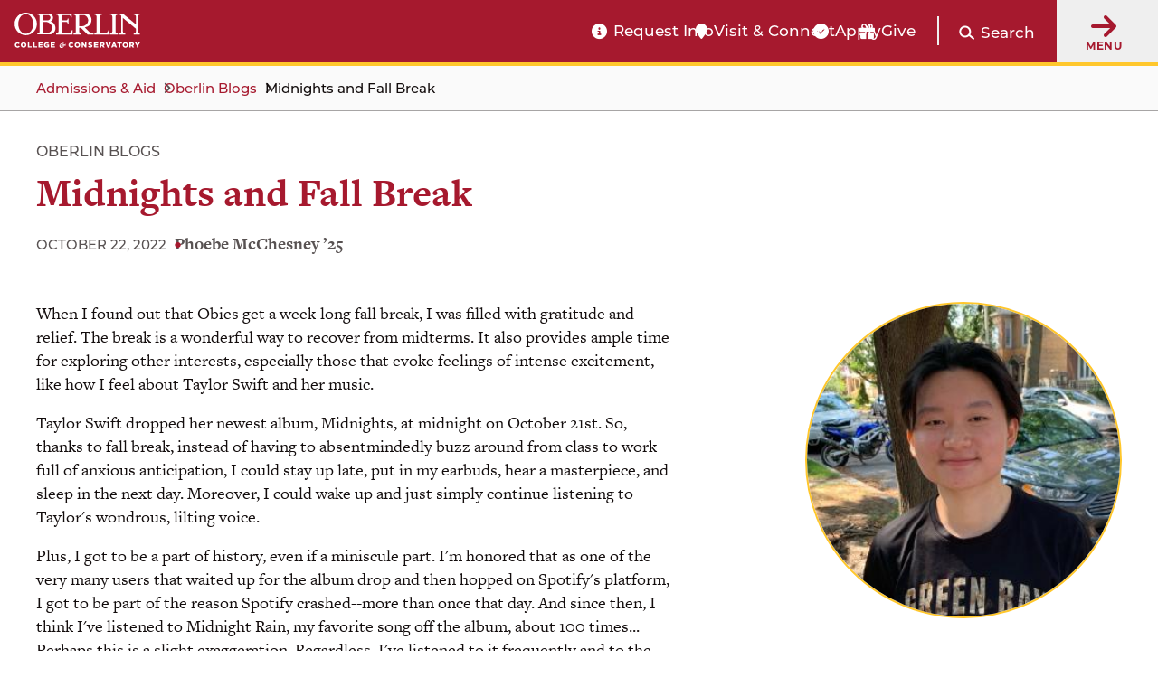

--- FILE ---
content_type: text/html; charset=UTF-8
request_url: https://www.oberlin.edu/blogs/midnights-and-fall-break
body_size: 17637
content:
<!DOCTYPE html>
<html lang="en" dir="ltr" prefix="og: https://ogp.me/ns#">
  <head>
    <!-- FAVICON -->
    <link rel="apple-touch-icon" sizes="180x180" href="/themes/custom/oberlin/apple-touch-icon.png">
    <link rel="icon" type="image/png" href="/themes/custom/oberlin/favicon-32x32.png" sizes="32x32">
    <link rel="icon" type="image/png" href="/themes/custom/oberlin/favicon-16x16.png" sizes="16x16">
    <link rel="manifest" href="/themes/custom/oberlin/manifest.json">
    <link rel="mask-icon" href="/themes/custom/oberlin/safari-pinned-tab.svg" color="#000000">
    <meta name="theme-color" content="#ffffff">

    <meta charset="utf-8" />
<meta name="description" content="How I feel about Taylor Swift and her music." />
<link rel="canonical" href="https://www.oberlin.edu/blogs/midnights-and-fall-break" />
<meta property="og:url" content="https://www.oberlin.edu/blogs/midnights-and-fall-break" />
<meta property="og:title" content="Midnights and Fall Break | Oberlin College and Conservatory" />
<meta property="og:description" content="How I feel about Taylor Swift and her music." />
<meta property="og:image" content="https://www.oberlin.edusites/default/files/content/global/oberlin-campus-with-logo_1200x630.jpg" />
<meta property="article:published_time" content="2022-10-23T01:25:39-04:00" />
<meta property="article:modified_time" content="2022-10-23T16:22:26-04:00" />
<meta name="twitter:card" content="summary_large_image" />
<meta name="twitter:title" content="Midnights and Fall Break | Oberlin College and Conservatory" />
<meta name="twitter:description" content="How I feel about Taylor Swift and her music." />
<meta name="twitter:creator" content="@oberlincollege" />
<meta name="twitter:creator:id" content="225052010" />
<meta name="twitter:image" content="https://www.oberlin.edusites/default/files/content/global/oberlin-campus-with-logo_1200x630.jpg" />
<meta name="Generator" content="Drupal 11 (https://www.drupal.org)" />
<meta name="MobileOptimized" content="width" />
<meta name="HandheldFriendly" content="true" />
<meta name="viewport" content="width=device-width, initial-scale=1.0" />
<link rel="alternate" hreflang="und" href="https://www.oberlin.edu/blogs/midnights-and-fall-break" />
<link rel="icon" href="/themes/custom/oberlin/favicon.ico" type="image/vnd.microsoft.icon" />

    <title>Midnights and Fall Break | Oberlin College and Conservatory</title>

    <link rel="stylesheet" href="https://use.typekit.net/pft3taa.css">
    <script src="https://kit.fontawesome.com/692278f1e7.js" crossorigin="anonymous"></script>
    <link rel="stylesheet" media="all" href="/sites/default/files/css/css_if6JF4mq96nkoy22Tq_VMwFypu1jH5TqjsGdCiy362I.css?delta=0&amp;language=en&amp;theme=oberlin&amp;include=eJxFjFkKxDAMxS7kxmfK8mgDXkKcTpnbtwyF-RHSj2oWWMuT6ytpHVBQ9QmursMNtiJ5wZRu26awk97iXbxkoXH48rj6AP81iT9Pim8sKJccoE_HFfxjUm-n4AZA0zFM" />
<link rel="stylesheet" media="all" href="/sites/default/files/css/css_sNFUlxDVgxszLTW9QNCAvQdLaQelbu-p7Gc_oKzEs-M.css?delta=1&amp;language=en&amp;theme=oberlin&amp;include=eJxFjFkKxDAMxS7kxmfK8mgDXkKcTpnbtwyF-RHSj2oWWMuT6ytpHVBQ9QmursMNtiJ5wZRu26awk97iXbxkoXH48rj6AP81iT9Pim8sKJccoE_HFfxjUm-n4AZA0zFM" />

    <script type="application/json" data-drupal-selector="drupal-settings-json">{"path":{"baseUrl":"\/","pathPrefix":"","currentPath":"node\/444436","currentPathIsAdmin":false,"isFront":false,"currentLanguage":"en"},"pluralDelimiter":"\u0003","suppressDeprecationErrors":true,"gtag":{"tagId":"","consentMode":false,"otherIds":[],"events":[],"additionalConfigInfo":[]},"ajaxPageState":{"libraries":"[base64]","theme":"oberlin","theme_token":null},"ajaxTrustedUrl":{"\/search\/google":true},"gtm":{"tagId":null,"settings":{"data_layer":"dataLayer","include_classes":false,"allowlist_classes":"","blocklist_classes":"","include_environment":false,"environment_id":"","environment_token":""},"tagIds":["GTM-P537WVQ"]},"admin_dialogs":{"paths":{"\/admin\/config\/system\/actions\/configure\/*":{"class":["use-ajax"],"data-dialog-type":"modal","data-dialog-options":"{\u0022width\u0022:\u0022550\u0022}"},"\/admin\/config\/search\/redirect\/add*":{"class":["use-ajax"],"data-dialog-type":"modal","data-dialog-options":"{\u0022width\u0022:\u0022650\u0022}"},"\/admin\/config\/user-interface\/admin-toolbar*":{"class":["use-ajax"],"data-dialog-type":"modal","data-dialog-options":"{\u0022width\u0022:\u0022550\u0022}"},"\/aggregator\/sources\/add*":{"class":["use-ajax"],"data-dialog-type":"modal","data-dialog-options":"{\u0022width\u0022:\u0022550\u0022}"},"\/aggregator\/sources\/*\/delete*":{"class":["use-ajax"],"data-dialog-type":"modal","data-dialog-options":"{\u0022width\u0022:\u0022550\u0022}"},"\/admin\/config\/services\/aggregator\/settings*":{"class":["use-ajax"],"data-dialog-type":"modal","data-dialog-options":"{\u0022width\u0022:\u0022550\u0022}"},"*\/admin\/config\/content\/paragraphs*":{"class":["use-ajax"],"data-dialog-type":"modal","data-dialog-options":"{\u0022width\u0022:\u0022550\u0022}"},"\/admin\/config\/services\/aggregator\/delete\/*":{"class":["use-ajax"],"data-dialog-type":"modal","data-dialog-options":"{\u0022width\u0022:\u0022550\u0022}"},"\/admin\/config\/system\/delete-orphans*":{"class":["use-ajax"],"data-dialog-type":"modal","data-dialog-options":"{\u0022width\u0022:\u0022550\u0022}"},"\/admin\/config\/development\/settings*":{"class":["use-ajax"],"data-dialog-type":"modal","data-dialog-options":"{\u0022width\u0022:\u0022550\u0022}"},"\/aggregator\/sources\/*\/configure*":{"class":["use-ajax"],"data-dialog-type":"modal","data-dialog-options":"{\u0022width\u0022:\u0022550\u0022}"},"\/comment\/*\/edit*":{"class":["use-ajax"],"data-dialog-type":"modal","data-dialog-options":"{\u0022width\u0022:\u0022550\u0022}"},"\/admin\/config\/search\/simplesitemap\/variants*":{"class":["use-ajax"],"data-dialog-type":"modal","data-dialog-options":"{\u0022width\u0022:\u0022550\u0022}"},"\/admin\/config\/search\/simplesitemap\/types\/*":{"class":["use-ajax"],"data-dialog-type":"modal","data-dialog-options":"{\u0022width\u0022:\u0022550\u0022}"},"\/admin\/config\/system\/file-resup-settings*":{"class":["use-ajax"],"data-dialog-type":"modal","data-dialog-options":"{\u0022width\u0022:\u0022550\u0022}"},"\/admin\/config\/media\/image_effects*":{"class":["use-ajax"],"data-dialog-type":"modal","data-dialog-options":"{\u0022width\u0022:\u0022550\u0022}"},"\/admin\/config\/media\/image-styles\/manage\/*\/effects\/*":{"class":["use-ajax"],"data-dialog-type":"modal","data-dialog-options":"{\u0022width\u0022:\u0022550\u0022}"},"\/admin\/config\/media\/media_file_delete\/settings*":{"class":["use-ajax"],"data-dialog-type":"modal","data-dialog-options":"{\u0022width\u0022:\u0022550\u0022}"},"\/admin\/config\/media\/media-library*":{"class":["use-ajax"],"data-dialog-type":"modal","data-dialog-options":"{\u0022width\u0022:\u0022550\u0022}"},"*\/admin\/config\/services\/rss-publishing*":{"class":["use-ajax"],"data-dialog-type":"modal","data-dialog-options":"{\u0022width\u0022:\u0022550\u0022}"},"*\/admin\/config\/development\/maintenance*":{"class":["use-ajax"],"data-dialog-type":"modal","data-dialog-options":"{\u0022width\u0022:\u0022550\u0022}"},"*\/admin\/modules\/install*":{"class":["use-ajax"],"data-dialog-type":"modal","data-dialog-options":"{\u0022width\u0022:\u0022550\u0022}"},"*\/admin\/theme\/install*":{"class":["use-ajax"],"data-dialog-type":"modal","data-dialog-options":"{\u0022width\u0022:\u0022550\u0022}"},"*\/admin\/config\/development\/logging*":{"class":["use-ajax"],"data-dialog-type":"modal","data-dialog-options":"{\u0022width\u0022:\u0022550\u0022}"},"*\/admin\/config\/regional\/settings*":{"class":["use-ajax"],"data-dialog-type":"modal","data-dialog-options":"{\u0022width\u0022:\u0022550\u0022}"},"*\/admin\/config\/media\/media-settings*":{"class":["use-ajax"],"data-dialog-type":"modal","data-dialog-options":"{\u0022width\u0022:\u0022550\u0022}"},"*\/admin\/config\/media\/image-toolkit*":{"class":["use-ajax"],"data-dialog-type":"modal","data-dialog-options":"{\u0022width\u0022:\u0022550\u0022}"},"\/admin\/config\/services\/rest\/resource\/*\/edit":{"class":["use-ajax"],"data-dialog-type":"modal","data-dialog-options":"{\u0022width\u0022:\u0022550\u0022}"},"\/admin\/config\/user-interface\/shortcut\/link\/*":{"class":["use-ajax"],"data-dialog-type":"modal","data-dialog-options":"{\u0022width\u0022:\u0022550\u0022}"}},"selectors":{"a.media-library-item__remove":{"class":["use-ajax"],"data-dialog-type":"modal","data-dialog-options":"{\u0022width\u0022:\u0022550\u0022}"},"#menu-overview li.edit a":{"class":["use-ajax"],"data-dialog-type":"modal","data-dialog-options":"{\u0022width\u0022:\u0022650\u0022}"},".node-revision-table .revert a":{"class":["use-ajax"],"data-dialog-type":"modal","data-dialog-options":"{\u0022width\u0022:\u0022550\u0022}"},".node-revision-table .delete a":{"class":["use-ajax"],"data-dialog-type":"modal","data-dialog-options":"{\u0022width\u0022:\u0022550\u0022}"}}},"photoswipe":{"options":{"showHideAnimationType":"zoom","showAnimationDuration":333,"hideAnimationDuration":333,"zoomAnimationDuration":333,"maxWidthToAnimate":4000,"easing":"cubic-bezier(.4,0,.22,1)","bgOpacity":0.8,"spacing":0.1,"initialZoomLevel":"fit","secondaryZoomLevel":"2","maxZoomLevel":"2.5","allowPanToNext":true,"loop":true,"wheelToZoom":false,"pinchToClose":true,"clickToCloseNonZoomable":true,"closeOnVerticalDrag":true,"trapFocus":true,"returnFocus":true,"escKey":true,"arrowKeys":true,"imageClickAction":"zoom-or-close","tapAction":"toggle-controls","doubleTapAction":"zoom","bgClickAction":"close","closeTitle":"Close","zoomTitle":"Zoom","arrowPrevTitle":"Previous","arrowNextTitle":"Next","indexIndicatorSep":" \/ ","errorMsg":"The image could not be loaded.","preload":[1,2],"preloaderDelay":2000,"mainClass":""}},"mercuryEditor":{"rolloverPaddingBlock":"10"},"user":{"uid":0,"permissionsHash":"ae2575cddbe63f6292b5edd4f6a057c882081cf5df16fc69ad671bdfcc8bc25c"}}</script>
<script src="/sites/default/files/js/js_2w2AZdh6nZG7yPHlkOdYC6DKmwzYbumtYQx55LOmFJA.js?scope=header&amp;delta=0&amp;language=en&amp;theme=oberlin&amp;include=eJxdjmsOwzAIgy-Ux5Ei2lopVRKyQPe4_aZpWrf-sfAHMqalcksLU5GskX5dUBTMJsPNMhBnqV0ammmQCaNw876i7S6L5IJklGN-ydkH2uj-D6v7JMTtsmM8UpWFin5pL17nwd0ONKCv78pXeKOp4NjYiorzfXpXpskb1Lhlv6J0DNdXMdEbd8RjDNzYnmZzZzA"></script>
<script src="/modules/contrib/google_tag/js/gtag.js?t8rdi3"></script>
<script src="/modules/contrib/google_tag/js/gtm.js?t8rdi3"></script>


        <script src="https://p492.oberlin.edu/script.js"></script>
  </head>
  <body class="path-node page-node-type-blog-article">
    <a id="top"></a>

    <nav class="skip-link" aria-label="Skip to main content and navigation">
      <a id="skip-to-main" href="#main-content" class="element-invisible element-focusable">Skip to main content</a>
      <a id="skip-to-nav" href="#globalMenuButton" class="element-invisible element-focusable">Skip to main navigation</a>
    </nav>

    <noscript><iframe src="https://www.googletagmanager.com/ns.html?id=GTM-P537WVQ"
                  height="0" width="0" style="display:none;visibility:hidden"></iframe></noscript>

      <div class="dialog-off-canvas-main-canvas" data-off-canvas-main-canvas>
    <div class='layout-container'>
      <div class='l-constrained'>
      



    </div>
    
  
        <header id="site-header" aria-label="Main menu and search" class="fixed active">
    
    <div class="site-header">
        <div class="site-header__logo">
            <a class="site-header__logo__link" href="/" aria-label="Oberlin College &amp; Conservatory: Home">
                <img id="headerLogo" src="/themes/custom/oberlin/images/oberlin-logo.svg" width="139" height="39" alt="Oberlin College &amp; Conservatory">
            </a>
            
            <a class="site-header__cn__link" href="https://www.oberlin.edu/carbon-neutral-2025" aria-label="Carbon Neutral 2025">
            <svg class="svg-logo" xmlns="http://www.w3.org/2000/svg" id="Layer_1" version="1.1" viewBox="0 0 1800 436.2">
                <defs>
                    <style>
                    .st0{fill:#fff}
                    </style>
                </defs>
                <circle cx="218.1" cy="218.1" r="32.5" class="st0 circle"/>
                <path d="m241.2 27.6-17.8 126.5-5.3 14-5.2-14L195 27.6 218.1 0l23.1 27.6zM312.3 50.9 247.4 161l-10.1 10.9.4-14.9 32-123.7 31.9-16.7 10.7 34.3zM369.1 99.7l-102 76.9-13.6 6.1 6.1-13.6 76.9-102 35.8-3.2-3.2 35.8zM403 166.5l-123.8 32-14.8.4 10.8-10.1 110.1-64.9 34.3 10.7-16.6 31.9zM408.6 241.2l-126.5-17.8-13.9-5.3 13.9-5.2L408.6 195l27.6 23.1-27.6 23.1zM385.3 312.3l-110.1-64.9-10.8-10.1 14.8.4 123.8 32 16.6 31.9-34.3 10.7zM336.5 369.1l-76.9-102-6.1-13.6 13.6 6.1 102 76.9 3.3 35.8-35.9-3.2zM269.7 402.9l-32-123.7-.4-14.8 10.1 10.8 64.9 110.1-10.7 34.3-31.9-16.7zM195.1 408.6l17.8-126.5 5.2-13.9 5.3 13.9 17.8 126.5-23.1 27.6-23-27.6zM123.9 385.3l64.9-110.1 10.2-10.8-.5 14.8-32 123.8-31.8 16.6-10.8-34.3zM67.1 336.5l102.1-76.9 13.5-6.1-6.1 13.6-76.9 102-35.8 3.3 3.2-35.9zM33.3 269.7 157 237.8l14.9-.5-10.9 10.2-110.1 64.9-34.3-10.8 16.7-31.9zM27.6 195.1l126.5 17.8 14 5.2-14 5.3-126.5 17.8L0 218.1l27.6-23zM50.9 123.9 161 188.8l10.9 10.2-14.9-.5-123.7-31.9-16.7-31.9 34.3-10.8zM99.7 67.1l76.9 102.1 6.1 13.5-13.6-6.1-102-76.9-3.3-35.8 35.9 3.2zM166.5 33.3l32 123.7.4 14.9-10.1-10.9-64.9-110 10.7-34.4 31.9 16.7zM505.4 128.9v-.3c0-33.8 25.5-61.6 62.1-61.6s35.9 7.5 47 18.4l-16.7 19.2c-9.2-8.3-18.5-13.4-30.5-13.4-20.1 0-34.5 16.7-34.5 37.1v.3c0 20.4 14.1 37.4 34.5 37.4s22-5.4 31.3-13.9l16.7 16.8c-12.2 13.1-25.9 21.3-48.8 21.3-35 0-61.1-27.1-61.1-61.2ZM628 161.9v-.3c0-19.9 15.1-29.1 36.8-29.1s15.8 1.5 22.3 3.7v-1.5c0-10.7-6.6-16.7-19.6-16.7s-16.8 1.9-25.2 4.9l-6.5-19.7c10-4.4 19.9-7.3 35.4-7.3s24.3 3.7 30.8 10.2c6.8 6.8 9.9 16.8 9.9 29.1v52.9h-25v-9.9c-6.3 7-15 11.6-27.6 11.6s-31.3-9.9-31.3-27.9Zm59.4-6v-4.6c-4.4-2-10.2-3.4-16.5-3.4-11.1 0-17.9 4.4-17.9 12.6v.3c0 7 5.8 11.1 14.1 11.1 12.1 0 20.2-6.6 20.2-16ZM734.2 96.9h25.9v18.4c5.3-12.6 13.8-20.8 29.1-20.1v27h-1.4c-17.2 0-27.7 10.4-27.7 32.2v33.7h-25.9V96.9ZM831.2 176.1V188h-25.9V63.9h25.9V110c6.3-8.5 15-14.8 28.4-14.8 21.3 0 41.5 16.7 41.5 47.1v.3c0 30.4-19.9 47.1-41.5 47.1s-22.3-6.3-28.4-13.6Zm44-33.5v-.3c0-15.1-10.2-25.2-22.3-25.2s-22.1 10-22.1 25.2v.3c0 15.1 10 25.2 22.1 25.2s22.3-9.9 22.3-25.2ZM915.7 143v-.3c0-26.2 21.1-47.5 49.5-47.5s49.2 20.9 49.2 47.1v.3c0 26.2-21.1 47.5-49.5 47.5s-49.2-20.9-49.2-47.1Zm73.2 0v-.3c0-13.4-9.7-25.2-24-25.2s-23.7 11.4-23.7 24.8v.3c0 13.4 9.7 25.2 24 25.2s23.7-11.4 23.7-24.8ZM1033.1 96.9h25.9v12.9c5.9-7.7 13.6-14.6 26.7-14.6 19.6 0 31 12.9 31 33.8v59h-25.9v-50.9c0-12.2-5.8-18.5-15.7-18.5s-16.2 6.3-16.2 18.5V188H1033V96.8ZM1192.8 69h24.2l55.8 73.3V69h25.9v119.1h-22.3l-57.7-75.7v75.7h-25.9V69ZM1320.1 143v-.3c0-26 18.5-47.5 45.1-47.5s44.4 23.7 44.4 49.5-.2 4.4-.3 6.8h-63.4c2.6 11.7 10.7 17.9 22.3 17.9s15-2.7 22.1-9.4l14.8 13.1c-8.5 10.6-20.8 17-37.3 17-27.4 0-47.6-19.2-47.6-47.1Zm64.3-7.7c-1.5-11.6-8.3-19.4-19.2-19.4s-17.7 7.7-19.7 19.4h39ZM1428.1 155.9v-59h25.9v50.9c0 12.2 5.8 18.5 15.7 18.5s16.2-6.3 16.2-18.5V96.9h25.9v91.2h-25.9v-12.9c-5.9 7.7-13.6 14.6-26.7 14.6-19.6 0-31-12.9-31-33.9ZM1539 162.2V119h-10.9V96.9h10.9V73.6h25.9v23.3h21.4V119h-21.4v39c0 5.9 2.6 8.9 8.3 8.9s9-1.2 12.8-3.2v20.8c-5.4 3.2-11.7 5.3-20.4 5.3-15.8 0-26.5-6.3-26.5-27.4ZM1605.4 96.9h25.9v18.4c5.3-12.6 13.8-20.8 29.1-20.1v27h-1.4c-17.2 0-27.7 10.4-27.7 32.2v33.7h-25.9V96.9ZM1666.8 161.9v-.3c0-19.9 15.1-29.1 36.8-29.1s15.8 1.5 22.3 3.7v-1.5c0-10.7-6.6-16.7-19.6-16.7s-16.8 1.9-25.2 4.9l-6.5-19.7c10-4.4 19.9-7.3 35.4-7.3s24.3 3.7 30.8 10.2c6.8 6.8 9.9 16.8 9.9 29.1v52.9h-25v-9.9c-6.3 7-15 11.6-27.6 11.6s-31.3-9.9-31.3-27.9Zm59.4-6v-4.6c-4.4-2-10.2-3.4-16.5-3.4-11.1 0-17.9 4.4-17.9 12.6v.3c0 7 5.8 11.1 14.1 11.1 12.1 0 20.2-6.6 20.2-16ZM1774.1 63.9h25.9v124.2h-25.9V63.9ZM490.7 359.6c20.5-14.5 36.2-28.3 46.2-38.4 12.1-12.3 16.8-20.5 16.8-29.7s-5.6-15.4-15-15.4-13.8 2.7-24.5 10.7l-4.5-3.8c9.4-17 23.7-27.5 41.3-27.5s31.2 12.3 31.2 28.6c0 23.2-21 36.6-58.9 62.7l.4 2 34.2-.9 14.9-15.8 4.3.9-11.6 36.2h-73.6l-1.3-9.6ZM592 328.5c0-33.5 19.8-73 56.7-73s39.3 14 39.3 43.9-19.8 73-56.7 73-39.3-14-39.3-43.9Zm68.3-41.1c0-15.9-4.7-22.3-12.1-22.3-19.4 0-28.4 57.4-28.4 75.4s4.7 22.3 12.1 22.3c19.4 0 28.4-57.4 28.4-75.4ZM682.8 359.6c20.5-14.5 36.2-28.3 46.2-38.4 12.1-12.3 16.8-20.5 16.8-29.7s-5.6-15.4-15-15.4-13.8 2.7-24.5 10.7l-4.5-3.8c9.4-17 23.7-27.5 41.3-27.5s31.2 12.3 31.2 28.6c0 23.2-21 36.6-58.9 62.7l.4 2 34.2-.9 14.9-15.8 4.3.9-11.6 36.2H684l-1.3-9.6ZM779 350c0-8 5.1-14.9 13.2-14.9 13.6 0 16.1 14 11 23.2 3.1 2 6.7 3.1 12 3.1 11 0 19.2-7.6 19.2-18.3s-15.2-22.3-44-27.7l17.6-57.1h46.4l9.1-9.8 5.8 1.6-8.2 31.7H812l-4.3 13.6c34.2 6.2 50.7 16.9 50.7 38.2S841 372 813.5 372s-34.4-9.4-34.4-22.1Z" class="st0"/>
                </svg>
            </a>
        </div>

        <div class="site-header__functionality">
            <div id="headerBarCtaMenu" class="cta-menu">
            
  



                            
    <ul  id="block-oberlin-ctamenu-header" data-component-id="oberlin:menu" class="c-menu__list cta-menu-icons" data-depth="0">
              
                        
        
                        <li >
                      <a href="https://connect.oberlin.edu/register/prospect"  class="menu__link info-circle"  >
              Request Info
            </a>
          
                            </li>
              
                        
        
                        <li >
                      <a href="https://www.oberlin.edu/admissions-and-aid/visit-and-connect"  class="menu__link map-marker"  >
              Visit &amp; Connect
            </a>
          
                            </li>
              
                        
        
                        <li >
                      <a href="/"  class="menu__link apply-widget-link check-circle"  >
              Apply
            </a>
          
                            </li>
              
                        
        
                        <li >
                      <a href="https://advance.oberlin.edu/donate"  class="menu__link gift"  >
              Give
            </a>
          
                            </li>
          </ul>
  




            </div>

          <div class="header-main__search">
                        <a href="#" class="search-trigger js-modal" id="header-main-search-trigger" role="button"
               data-modal-content-id="modal-main-search"
               data-modal-prefix-class="narrow"
               data-modal-focus-id="js-modal-content input[type='text']">

              <span class="fa fa-search" aria-hidden="true"></span>
              <span class="search-trigger__label">Search</span>
            </a>

                        <div id="modal-main-search" style="display: none;">
              <div class="basic-box header-main__search__overlay">
                <h2 class="small-headline">Search Oberlin:</h2>
                <div class="search-block-form" data-drupal-selector="search-block-form" role="search">
  
    
      <form action="/search/google" method="get" id="search-block-form" accept-charset="UTF-8">
  


<div  class="js-form-item form-item js-form-type-search form-type__search js-form-item-keys form-item__keys form-no-label">
      <label for="edit-keys--3" class="form-item__label visually-hidden">Search</label>
  
  
  
  <input title="Enter the terms you wish to search for." data-drupal-selector="edit-keys" type="search" id="edit-keys--3" name="keys" value="" size="15" maxlength="128" class="form-search form-element form-element--type-search form-element--api-search" />


  
  
  
  </div>
<div data-drupal-selector="edit-actions" class="form-actions js-form-wrapper form-wrapper" id="edit-actions"><input data-drupal-selector="edit-submit" type="submit" id="edit-submit--3" value="Search" class="button js-form-submit form-submit" />
</div>

</form>

  </div>

              </div>
            </div>
          </div>

          <button id="globalMenuButton" class="global-menu-button" aria-haspopup="true">
                <span class="fas fa-arrow-right"></span>
                <div class="global-menu-button__text">
                    Menu
                </div>
            </button>
            <div id="globalMenuPanel" class="global-menu-panel">
                <div class="block-menu-block main-menu">
                    <h2 class="h4">Main Menu</h2>
                    

<nav id="main-navigation"  id="block-oberlin-main-menu" class="c-menu" role='navigation'  aria-label="Main navigation" >

  <div class="visually-hidden">
    Press Enter to activate a submenu, down arrow to access the items and Escape to close the submenu.
  </div>

    



                            
    <ul  id="block-oberlin-main-menu" class="c-menu c-menu__list menu" data-component-id="oberlin:menu" data-depth="0">
              
                        
                          
                        <li  class="expanded">
                      <a href="/arts-and-sciences"  class="menu__link"  >
              College of Arts &amp; Sciences
            </a>
          
                                                
    <ul  id="block-oberlin-main-menu" class="c-menu c-menu__list menu" data-component-id="oberlin:menu" data-depth="1">
              
                        
        
                        <li >
                      <a href="/arts-and-sciences/college-at-a-glance"  class="menu__link"  >
              College at a Glance
            </a>
          
                            </li>
              
                        
        
                        <li >
                      <a href="/arts-and-sciences/areas-of-study"  class="menu__link"  >
              Areas of Study: College
            </a>
          
                            </li>
              
                        
        
                        <li >
                      <a href="/arts-and-sciences/faculty-and-staff"  class="menu__link"  >
              College Faculty and Staff
            </a>
          
                            </li>
              
                        
        
                        <li >
                      <a href="/arts-and-sciences/sciences-at-oberlin"  class="menu__link"  >
              Sciences at Oberlin
            </a>
          
                            </li>
              
                        
        
                        <li >
                      <a href="/arts-and-sciences/languages-at-oberlin"  class="menu__link"  >
              Languages at Oberlin
            </a>
          
                            </li>
              
                        
        
                        <li >
                      <a href="/arts-and-sciences/practicing-arts"  class="menu__link"  >
              Practicing Arts at Oberlin
            </a>
          
                            </li>
              
                        
        
                        <li >
                      <a href="/arts-and-sciences/music-opportunities"  class="menu__link"  >
              Music Opportunities for A&amp;S Students
            </a>
          
                            </li>
              
                        
        
                        <li >
                      <a href="/arts-and-sciences/resources-and-support"  class="menu__link"  >
              Resources and Support for College Students
            </a>
          
                            </li>
              
                        
        
                        <li >
                      <a href="/arts-and-sciences/ba-bfa"  class="menu__link"  >
              BA+BFA in Integrated Arts
            </a>
          
                            </li>
              
                        
        
                        <li >
                      <a href="/arts-and-sciences/bachelor-of-science"  class="menu__link"  >
              Bachelor of Science (BS) at Oberlin
            </a>
          
                            </li>
              
                        
        
                        <li >
                      <a href="/center-engaged-liberal-arts"  class="menu__link"  >
              Center for Engaged Liberal Arts
            </a>
          
                            </li>
              
                        
        
                        <li >
                      <a href="/arts-and-sciences/life-after-oberlin-college"  class="menu__link"  >
              Life After Oberlin College
            </a>
          
                            </li>
          </ul>
  
                  </li>
              
                        
                          
                        <li  class="expanded">
                      <a href="/conservatory"  class="menu__link"  >
              Conservatory of Music
            </a>
          
                                                
    <ul  id="block-oberlin-main-menu" class="c-menu c-menu__list menu" data-component-id="oberlin:menu" data-depth="1">
              
                        
        
                        <li >
                      <a href="/conservatory/conservatory-at-a-glance"  class="menu__link"  >
              Conservatory at a Glance
            </a>
          
                            </li>
              
                        
        
                        <li >
                      <a href="/conservatory/areas-of-study"  class="menu__link"  >
              Conservatory Areas of Study
            </a>
          
                            </li>
              
                        
        
                        <li >
                      <a href="/conservatory/faculty-and-staff"  class="menu__link"  >
              Conservatory Faculty and Staff
            </a>
          
                            </li>
              
                        
        
                        <li >
                      <a href="/conservatory/divisions"  class="menu__link"  >
              Divisions
            </a>
          
                            </li>
              
                        
        
                        <li >
                      <a href="/conservatory/conservatory-complex"  class="menu__link"  >
              Conservatory Complex
            </a>
          
                            </li>
              
                        
        
                        <li >
                      <a href="/conservatory/on-stage"  class="menu__link"  >
              On Stage
            </a>
          
                            </li>
              
                        
        
                        <li >
                      <a href="/conservatory/resources-and-support"  class="menu__link"  >
              Conservatory Resources and Support
            </a>
          
                            </li>
              
                        
        
                        <li >
                      <a href="/conservatory/life-after-oberlin-conservatory"  class="menu__link"  >
              Life After Oberlin Conservatory
            </a>
          
                            </li>
          </ul>
  
                  </li>
              
                                          
                          
                        <li  class="expanded">
                      <a href="/admissions-and-aid"  class="menu__link active-trail"  >
              Admissions &amp; Aid
            </a>
          
                                                
    <ul  id="block-oberlin-main-menu" class="c-menu c-menu__list menu" data-component-id="oberlin:menu" data-depth="1">
              
                        
        
                        <li >
                      <a href="/admissions-and-aid/arts-and-sciences"  class="menu__link"  >
              Arts and Sciences Admissions
            </a>
          
                            </li>
              
                        
        
                        <li >
                      <a href="/admissions-and-aid/conservatory"  class="menu__link"  >
              Conservatory of Music Admissions
            </a>
          
                            </li>
              
                        
        
                        <li >
                      <a href="/double-degree-program-oberlin"  class="menu__link"  >
              Double Degree Program
            </a>
          
                            </li>
              
                        
        
                        <li >
                      <a href="/admissions-and-aid/financial-aid"  class="menu__link"  >
              Financial Aid Overview
            </a>
          
                            </li>
              
                        
        
                        <li >
                      <a href="/admissions-and-aid/tuition-and-fees"  class="menu__link"  >
              Tuition &amp; Fees
            </a>
          
                            </li>
              
                        
        
                        <li >
                      <a href="/admissions-and-aid/visit-and-connect"  class="menu__link"  >
              Visit &amp; Connect
            </a>
          
                            </li>
              
                        
        
                        <li >
                      <a href="/admissions-and-aid/class-profile"  class="menu__link"  >
              Class Profile
            </a>
          
                            </li>
              
                        
        
                        <li >
                      <a href="https://connect.oberlin.edu/register/prospect"  class="menu__link"  >
              Request Information
            </a>
          
                            </li>
              
                        
        
                        <li >
                      <a href="/admissions-and-aid/international-students"  class="menu__link"  >
              For International Students
            </a>
          
                            </li>
              
                        
        
                        <li >
                      <a href="/admissions-and-aid/for-accepted-students"  class="menu__link"  >
              Accepted Students
            </a>
          
                            </li>
              
                                          
        
                        <li >
                      <a href="/blogs"  class="menu__link active-trail"  >
              Oberlin Blogs
            </a>
          
                            </li>
          </ul>
  
                  </li>
              
                        
                          
                        <li  class="expanded">
                      <a href="/life-at-oberlin"  class="menu__link"  >
              Life at Oberlin
            </a>
          
                                                
    <ul  id="block-oberlin-main-menu" class="c-menu c-menu__list menu" data-component-id="oberlin:menu" data-depth="1">
              
                        
        
                        <li >
                      <a href="/life-at-oberlin/living-on-campus"  class="menu__link"  >
              Living on Campus
            </a>
          
                            </li>
              
                        
        
                        <li >
                      <a href="/life-at-oberlin/division-student-affairs"  class="menu__link"  >
              Division of Student Affairs
            </a>
          
                            </li>
              
                        
        
                        <li >
                      <a href="/life-at-oberlin/museum-and-the-arts"  class="menu__link"  >
              Museum and the Arts
            </a>
          
                            </li>
              
                        
        
                        <li >
                      <a href="/life-at-oberlin/athletics"  class="menu__link"  >
              Athletics
            </a>
          
                            </li>
              
                        
        
                        <li >
                      <a href="/life-at-oberlin/clubs-organizations"  class="menu__link"  >
              Clubs &amp; Organizations
            </a>
          
                            </li>
              
                        
        
                        <li >
                      <a href="/life-at-oberlin/our-traditions"  class="menu__link"  >
              Our Traditions
            </a>
          
                            </li>
              
                        
        
                        <li >
                      <a href="/life-at-oberlin/jewish-life"  class="menu__link"  >
              Jewish Life at Oberlin
            </a>
          
                            </li>
              
                        
        
                        <li >
                      <a href="/life-at-oberlin/in-and-around-oberlin"  class="menu__link"  >
              In and Around Oberlin
            </a>
          
                            </li>
          </ul>
  
                  </li>
              
                        
                          
                        <li  class="expanded">
                      <a href="/about-oberlin"  class="menu__link"  >
              About Oberlin
            </a>
          
                                                
    <ul  id="block-oberlin-main-menu" class="c-menu c-menu__list menu" data-component-id="oberlin:menu" data-depth="1">
              
                        
        
                        <li >
                      <a href="/about-oberlin/oberlin-history"  class="menu__link"  >
              Oberlin History
            </a>
          
                            </li>
              
                        
        
                        <li >
                      <a href="/about-oberlin/mission-and-values"  class="menu__link"  >
              Mission and Values
            </a>
          
                            </li>
              
                        
        
                        <li >
                      <a href="/about-oberlin/leadership-and-administration"  class="menu__link"  >
              Leadership &amp; Administration
            </a>
          
                            </li>
              
                        
        
                        <li >
                      <a href="/about-oberlin/how-oberlin-measures-excellence"  class="menu__link"  >
              How Oberlin Measures Excellence
            </a>
          
                            </li>
              
                        
        
                        <li >
                      <a href="/about-oberlin/libraries-and-collections"  class="menu__link"  >
              Libraries &amp; Collections
            </a>
          
                            </li>
              
                        
        
                        <li >
                      <a href="/about-oberlin/carbon-neutral-2025"  class="menu__link"  >
              Carbon Neutral 2025
            </a>
          
                            </li>
              
                        
        
                        <li >
                      <a href="/about-oberlin/visiting-oberlin"  class="menu__link"  >
              Visiting Oberlin
            </a>
          
                            </li>
          </ul>
  
                  </li>
              
                        
                          
                        <li  class="expanded">
                      <a href="/news-and-events"  class="menu__link"  >
              News &amp; Events
            </a>
          
                                                
    <ul  id="block-oberlin-main-menu" class="c-menu c-menu__list menu" data-component-id="oberlin:menu" data-depth="1">
              
                        
        
                        <li >
                      <a href="/news"  class="menu__link"  >
              News
            </a>
          
                            </li>
              
                        
        
                        <li >
                      <a href="/events"  class="menu__link"  >
              Events
            </a>
          
                            </li>
              
                        
        
                        <li >
                      <a href="/news-and-events/special-events"  class="menu__link"  >
              Special Events
            </a>
          
                            </li>
              
                        
        
                        <li >
                      <a href="/news-and-events/faculty-and-staff-notes"  class="menu__link"  >
              Faculty and Staff Notes
            </a>
          
                            </li>
              
                        
        
                        <li >
                      <a href="/oberlin-research-review"  class="menu__link"  >
              Oberlin Research Review
            </a>
          
                            </li>
              
                        
        
                        <li >
                      <a href="/news-and-events/running-to-the-noise-podcast"  class="menu__link"  >
              Running to the Noise Podcast
            </a>
          
                            </li>
          </ul>
  
                  </li>
              
                        
                          
                        <li  class="expanded">
                      <a href="/campus-resources"  class="menu__link"  >
              Campus Resources
            </a>
          
                                                
    <ul  id="block-oberlin-main-menu" class="c-menu c-menu__list menu" data-component-id="oberlin:menu" data-depth="1">
              
                        
        
                        <li >
                      <a href="/offices"  class="menu__link"  >
              Offices
            </a>
          
                            </li>
              
                        
        
                        <li >
                      <a href="/facilities"  class="menu__link"  >
              Locations &amp; Facilities
            </a>
          
                            </li>
              
                        
        
                        <li >
                      <a href="/campus-resources/bulletins"  class="menu__link"  >
              Campus Bulletins
            </a>
          
                            </li>
              
                        
        
                        <li >
                      <a href="/campus-resources/support"  class="menu__link"  >
              Campus Support Resources
            </a>
          
                            </li>
              
                        
        
                        <li >
                      <a href="/campus-resources/transportation-students"  class="menu__link"  >
              Transportation for Students
            </a>
          
                            </li>
              
                        
        
                        <li >
                      <a href="/bookstore"  class="menu__link"  >
              Bookstore
            </a>
          
                            </li>
              
                        
        
                        <li >
                      <a href="/campus-resources/contact-us"  class="menu__link"  >
              Contact Oberlin
            </a>
          
                            </li>
          </ul>
  
                  </li>
          </ul>
  



</nav>

                </div>

                <div class="block-menu-block audience-menu">
                    <h2 class="h4">Resources For:</h2>
                    
  


                            
    <ul  id="block-oberlin-audiencemenu-header" data-component-id="oberlin:menu" class="c-menu__list menu" data-depth="0">
              
                        
        
                        <li >
                      <a href="/current-students"  class="menu__link"  >
              Current Students
            </a>
          
                            </li>
              
                        
        
                        <li >
                      <a href="/alumni"  class="menu__link"  >
              Alumni
            </a>
          
                            </li>
              
                        
        
                        <li >
                      <a href="/faculty-and-staff"  class="menu__link"  >
              Faculty &amp; Staff
            </a>
          
                            </li>
              
                        
        
                        <li >
                      <a href="/parents"  class="menu__link"  >
              Parents
            </a>
          
                            </li>
              
                        
        
                        <li >
                      <a href="/community-resources"  class="menu__link"  >
              Local Community
            </a>
          
                            </li>
              
                        
        
                        <li >
                      <a href="https://jobs.oberlin.edu"  class="menu__link"  >
              Job Seekers
            </a>
          
                            </li>
          </ul>
  




                </div>
            </div>
        </div>
    </div>
    <template id="globalUnderlayTemplate">
        <div data-name="" id="globalUnderlay"></div>
    </template>
    <template id="headerBumperTemplate">
        <div style="height: var(--headerBumperHeight);" aria-hidden="true" id="headerBumper" class="hide-for-print"></div>
    </template>



          


	<div  class="region region__name--breadcrumb">
					<div id="block-oberlin-breadcrumbs">
  
    
      <nav role='navigation' aria-label='Breadcrumb'  data-component-id="oberlin:breadcrumbs" class="c-breadcrumb breadcrumbs">
      <ol class='breadcrumb-bar'>
                                    <li class='c-breadcrumb__item'><a href="/admissions-and-aid">Admissions &amp; Aid</a></li>
                                                      <li class='c-breadcrumb__item'><a href="/blogs">Oberlin Blogs</a></li>
                                                      <li class='c-breadcrumb__item'>
              <span>Midnights and Fall Break</span>
            </li>
                            </ol>
  </nav>


  </div>

			</div>

          </header>
  
  
  <a id='main-content' tabindex='-1'></a>

      


	<div  class="region region__name--highlighted">
					<div data-drupal-messages-fallback class="hidden"></div>

			</div>

  
      



  
      <main>

              <div class='l-constrained'>
          
        </div>
            
              <div class='vertical-spacing--basic page-content-wrapper--basic'>
          <div id="block-system-main" class="block block-system">
            <div class="content">
                          


	<div  class="region region__name--content">
					<div id="block-oberlin-content">
  
    
      
<article id="node-444436"   class="vertical-spacing--more" aria-labelledby="page-title">
  <div class="vertical-spacing--basic">
    <div class="body-left-layout">
      <div class="body-left-layout__content">
        <header class="story-header">
          <div class="header-tag">Oberlin Blogs</div>
          <h1 id="page-title"><span>Midnights and Fall Break</span>
</h1>
          <div class="story-details story-details--aligned">
            <p class="item-date"><time datetime="2022-10-22T12:00:00Z">October 22, 2022</time>
</p>
                                    
                                                  <p class="attribution">Phoebe McChesney ’25</p>
          </div>
        </header>
      </div>
    </div>

    <div class="body-with-sidebar-layout">
      <div class="body-with-sidebar-layout__content vertical-spacing--basic">
                
                                  <div class="vertical-spacing--less">
            <div class="basic-copy">
              <p>When I found out that Obies get a week-long fall break, I was filled with gratitude and relief. The break is a wonderful way to recover from midterms. It also provides ample time for exploring other interests, especially those that evoke feelings of intense excitement, like how I feel about Taylor Swift and her music.</p>

<p>Taylor Swift dropped her newest album, Midnights, at midnight on October 21st. So, thanks to fall break, instead of having to absentmindedly buzz around from class to work full of anxious anticipation, I could stay up late, put in my earbuds, hear a masterpiece, and sleep in the next day. Moreover, I could wake up and just simply continue listening to Taylor's wondrous, lilting voice.</p>

<p>Plus, I got to be a part of history, even if a miniscule part. I'm honored that as one of the very many users that waited up for the album drop and then hopped on Spotify's platform, I got to be part of the reason Spotify crashed--more than once that day. And since then, I think I've listened to Midnight Rain, my favorite song off the album, about 100 times... Perhaps this is a slight exaggeration. Regardless, I've listened to it frequently and to the best of my ability.</p>

<p>In the interest of hyping up Midnights as much as possible, I'd like to demonstrate that it's gotten some rave reviews from other young people too!</p>

<p>My sister, Maren, thinks Midnights is "Taylor's most mature album yet. With trendy techno beats and lyrics that pluck at your heartstrings, Taylor reflects on herself, her relationships, and her future. I am once again astounded by Taylor's versatility and depth!"</p>

<p>Similarly, my friend Jackie describes it as "beyond this realm of life."</p>

<p>I also spent time watching people react to the album for the first time. I witnessed confusion, joy, laughter, sing-alongs, smiles, furrowed brows, cocked heads, and moments of exuberant epiphany. I listened to armchair experts attempt to explain lyrics with ambiguous meanings and zealous fans reaching for easter egg clues potentially hidden in Taylor's flowery language. Midnights is not a simple listen and that's what makes it so fascinating.&nbsp;</p>

<p>There is so much going on in every moment of every song. Even the silence is packed with meaning. It would take months to unpack every allusion, instrument, and sound. Sometimes the audio makes little to no sense, and at other times, the words are a bit too on the nose. But by the end of each song, and certainly by the end of the album, there is no doubt in my mind that Taylor can create beautiful cohesion out of chaos.</p>

<p>So... long story short (those who get it, get it), Midnights is moving, immensely creative,&nbsp;self-reflective, otherworldly, and practically genius. If you're reading this, I highly recommend giving it a listen.</p>

<p>Finally, while this post isn't formally an advertisement for Midnights (but perhaps informally so), it is an advertisement for Oberlin.&nbsp;</p>

<p>How so? -- you may ask. Well, at Oberlin you get extra time like fall break and Winter Term (see one of my previous posts) to explore your single-minded passions.&nbsp;Whether you're passionate about Taylor's life and discography or about something else entirely, you have the ability to follow your heart at Oberlin. If there's room for Swifties and their fanaticism, there's room for everyone.</p>
            </div>

                      </div>
        
                          <h2 class="tags__heading show-for-sr">Tags:</h2>
          <ul class="tag-list">
                          <li>
                <a class="tag" href="/blog-tag/miscellaneous">Miscellaneous</a>
              </li>
                      </ul>
        
      </div>

      <aside class="body-with-sidebar-layout__sidebar">
        <div class="sidebar-block">
          

<article class="" aria-labelledby="blogger-bio-lf-380676" >
  <div class="biography-box biography-box--circle">
          <div class="biography-box__image">
          <img loading="lazy" src="/sites/default/files/styles/fp_w300_h300/public/content/blogger-bio/image/phoebe_mcchesney.jpeg?h=6b0e383c&amp;itok=WvjZVHuD" width="300" height="300" alt="Phoebe McChesney." />



      </div>
    
    <div class="biography-box__content">
      <div class="biography-box__header">
        <p id="blogger-bio-lf-380676" class="biography-box__title">
          <a href="/blogs/phoebe-mcchesney"><span>Phoebe McChesney</span>
 ’25</a>
        </p>

                  <p class="biography-box__title">Chicago, Illinois</p>
        
              </div>

                          <div class="biography-box__additional-info">
                      <p class="labelled-links">
              <span class="labelled-link__label">Major:</span>
              <a href="/politics" hreflang="und">Politics</a>
            </p>
          
                      <p class="labelled-links">
              <span class="labelled-link__label">Interests:</span>
              listening to music, taking walks, going for bike rides
            </p>
                  </div>
          </div>
  </div>
</article>


                    <p><a href="/blogs/phoebe-mcchesney" class="view-more">Read more from this author</a></p>
        </div>
      </aside>
    </div>
  </div>

  <div class="body-left-layout">
    <div class="body-left-layout__content">
      <div>
<div class="extra-field extra-field--blog-article-listing extra-field--type-views">
  
  
  <div class="extra-field--content">
    <div class="views-element-container">
  <div  class="items-row js-view-dom-id-922216d1bd948744843be5b50b9897164cc45d91bf1ee6dc9355e48ed9718de5">
  
    

  <div class="items-row__header readability-width">
    <h2>Similar Blog Entries</h2>
  </div>

  
  
  
  <div class="view-content listing">
        <div class="views-row"><article class="listing-item listing-item--smaller-image listing-item--image " aria-labelledby="blog-article-ll-765475">
  <div class="listing-item__content">
    <h3 id="blog-article-ll-765475" class="listing-item__content__title">
      <a href="/blogs/venturing-cleveland"><span>Venturing into Cleveland</span>
</a>
    </h3>

    <div class="story-details story-details--aligned">
      <p class="item-date"><time datetime="2026-01-01T12:00:00Z">January 1, 2026</time>
</p>
      <p class="attribution"><a href="/blogs/lauren-k" hreflang="und">Lauren K.</a></p>
    </div>

    <div class="listing-item__content__copy">
        <p>A few of my favorite memories from my adventures traveling to Cleveland!</p>


    </div>
  </div>

      <div class="listing-item__top-element">
      <div class="biography-box biography-box--circle">
        <div class="biography-box__image">
              <img loading="lazy" src="/sites/default/files/styles/fp_w300_h300/public/content/blogger-bio/profile-pics/lauren.png?h=04d92ac6&amp;itok=Dt_sC67d" width="300" height="300" alt="Lauren Kaskey" />




        </div>
      </div>
    </div>
  </article>
</div>
    <div class="views-row"><article class="listing-item listing-item--smaller-image listing-item--image " aria-labelledby="blog-article-ll-765473">
  <div class="listing-item__content">
    <h3 id="blog-article-ll-765473" class="listing-item__content__title">
      <a href="/blogs/oberlin-alummom"><span>Oberlin Alummom</span>
</a>
    </h3>

    <div class="story-details story-details--aligned">
      <p class="item-date"><time datetime="2025-12-31T12:00:00Z">December 31, 2025</time>
</p>
      <p class="attribution"><a href="/blogs/chloe-m" hreflang="und">Chloe M.</a></p>
    </div>

    <div class="listing-item__content__copy">
        <p>What it's like having your mom be an alum.&nbsp;</p>


    </div>
  </div>

      <div class="listing-item__top-element">
      <div class="biography-box biography-box--circle">
        <div class="biography-box__image">
              <img loading="lazy" src="/sites/default/files/styles/fp_w300_h300/public/content/blogger-bio/image/img_8498_4.jpg?h=d54aec6c&amp;itok=l4HKg0Il" width="300" height="300" alt="A picture of Chloe" />




        </div>
      </div>
    </div>
  </article>
</div>
    <div class="views-row"><article class="listing-item listing-item--smaller-image listing-item--image " aria-labelledby="blog-article-ll-758719">
  <div class="listing-item__content">
    <h3 id="blog-article-ll-758719" class="listing-item__content__title">
      <a href="/blogs/i-performed-seance-warner-and-all-i-got-was-blog-post"><span>I Performed a Séance in Warner and All I Got Was This Blog Post</span>
</a>
    </h3>

    <div class="story-details story-details--aligned">
      <p class="item-date"><time datetime="2025-11-26T12:00:00Z">November 26, 2025</time>
</p>
      <p class="attribution"><a href="/blogs/ida-r" hreflang="und">Ida R.</a></p>
    </div>

    <div class="listing-item__content__copy">
        <p>I don’t know how else to begin this blog post besides simply saying what it is about, so here it goes: I held a séance in Warner Center.</p>


    </div>
  </div>

      <div class="listing-item__top-element">
      <div class="biography-box biography-box--circle">
        <div class="biography-box__image">
              <img loading="lazy" src="/sites/default/files/styles/fp_w300_h300/public/content/blogger-bio/image/ida_rosenstein.jpeg?h=8c3d2483&amp;itok=1UyYH1oK" width="300" height="300" alt="Ida Rosenstein" />




        </div>
      </div>
    </div>
  </article>
</div>

  </div>

  
  
  
  
  
  <div class="items-row__footer readability-width">
    <a href="/blogs" class="view-more">View most recent blog entries</a>
  </div>
</div>
</div>

  </div>
</div>
</div>

    </div>
  </div>
</article>

  </div>

			</div>

            </div>
          </div>
                  </div>
            
    </main>
    
      <div class="site-footer">
    <div class="site-footer__top">
        <div class="site-footer__wrapper site-footer__wrapper--top">
            
<div id="block-oberlin-mainnavigation" class="site-footer__main-menu">
  
    
      <nav id="footerMainMenu" aria-label="Footer Main Menu">
    
                  
    <ul  id="block-oberlin-mainnavigation" class="site-footer__main-menu c-menu__list" data-component-id="oberlin:menu" data-depth="0">
              
                        
        
                        <li >
                      <a href="/arts-and-sciences"  class="menu__link"  >
              College of Arts &amp; Sciences
            </a>
          
                            </li>
              
                        
        
                        <li >
                      <a href="/conservatory"  class="menu__link"  >
              Conservatory of Music
            </a>
          
                            </li>
              
                                          
        
                        <li >
                      <a href="/admissions-and-aid"  class="menu__link active-trail"  >
              Admissions &amp; Aid
            </a>
          
                            </li>
              
                        
        
                        <li >
                      <a href="/life-at-oberlin"  class="menu__link"  >
              Life at Oberlin
            </a>
          
                            </li>
              
                        
        
                        <li >
                      <a href="/about-oberlin"  class="menu__link"  >
              About Oberlin
            </a>
          
                            </li>
              
                        
        
                        <li >
                      <a href="/news-and-events"  class="menu__link"  >
              News &amp; Events
            </a>
          
                            </li>
              
                        
        
                        <li >
                      <a href="/campus-resources"  class="menu__link"  >
              Campus Resources
            </a>
          
                            </li>
          </ul>
  


    </nav>
  </div>

            <div class="site-footer__cta">
                <nav id="footerCtaMenu" aria-label="Footer Call to Action Links" class="cta-menu">
                    


                            
    <ul  id="block-oberlin-ctamenu" data-component-id="oberlin:menu" class="c-menu__list cta-menu-icons" data-depth="0">
              
                        
        
                        <li  class="custom-menu-link">
          
            <span class="custom-menu-item">
                            <a href="https://connect.oberlin.edu/register/prospect"  class="custom-menu-link menu__link info-circle" >
                Request Info
              </a>
            </span>
          
                            </li>
              
                        
        
                        <li  class="custom-menu-link">
          
            <span class="custom-menu-item">
                            <a href="https://www.oberlin.edu/admissions-and-aid/visit-and-connect"  class="custom-menu-link menu__link map-marker" >
                Visit &amp; Connect
              </a>
            </span>
          
                            </li>
              
                        
        
                        <li  class="custom-menu-link">
          
            <span class="custom-menu-item">
                            <a href="/"  class="custom-menu-link menu__link apply-widget-link check-circle" >
                Apply
              </a>
            </span>
          
                            </li>
              
                        
        
                        <li  class="custom-menu-link">
          
            <span class="custom-menu-item">
                            <a href="https://advance.oberlin.edu/donate"  class="custom-menu-link menu__link gift" >
                Give
              </a>
            </span>
          
                            </li>
          </ul>
  



                </nav>
            </div>

            <div class="site-footer__admissions">
                <div class="site-footer__admissions__item">
                  <div class="text-content field field--name-body field--type-text-with-summary field--label-hidden field__item"><p><a class="go" href="https://www.oberlin.edu/admissions-and-aid/arts-and-sciences">College of Arts and Sciences Admissions</a><br>(800) 622-6243 or (440) 775-8411<br>38 E. College St., Oberlin, OH 44074</p></div>
                </div>
                <div class="site-footer__admissions__item">
                  <div class="text-content field field--name-body field--type-text-with-summary field--label-hidden field__item"><p><a class="go" href="https://www.oberlin.edu/admissions-and-aid/conservatory">Conservatory of Music Admissions</a><br>(440) 775-8413<br>39 W. College St., Oberlin, OH 44074</p></div>
                </div>
            </div>

        </div>
    </div>

    <div class="site-footer__bottom">
        <div class="site-footer__wrapper site-footer__wrapper--bottom">
            <div class="site-footer__logo">
                <a class="site-footer__logo__link" href="/" aria-label="Oberlin College &amp; Conservatory: Home">
                    <img id="footerLogo" src="/themes/custom/oberlin/images/oberlin-logo.svg" width="139" height="39" alt="Oberlin College &amp; Conservatory">
                </a>

              <a class="site-footer__logo__link" href="https://www.oberlin.edu/carbon-neutral-2025" aria-label="Carbon Neutral 2025" style="margin-top: 1rem">
                <svg xmlns="http://www.w3.org/2000/svg" id="cnFooterLogo" version="1.1" viewBox="0 0 1800 436.2">
                  <defs>
                    <style>
                      .cn-logo-obj{fill:#fff}
                    </style>
                  </defs>
                  <circle cx="218.1" cy="218.1" r="32.5" class="cn-logo-obj"/>
                  <path d="m241.2 27.6-17.8 126.5-5.3 14-5.2-14L195 27.6 218.1 0l23.1 27.6zM312.3 50.9 247.4 161l-10.1 10.9.4-14.9 32-123.7 31.9-16.7 10.7 34.3zM369.1 99.7l-102 76.9-13.6 6.1 6.1-13.6 76.9-102 35.8-3.2-3.2 35.8zM403 166.5l-123.8 32-14.8.4 10.8-10.1 110.1-64.9 34.3 10.7-16.6 31.9zM408.6 241.2l-126.5-17.8-13.9-5.3 13.9-5.2L408.6 195l27.6 23.1-27.6 23.1zM385.3 312.3l-110.1-64.9-10.8-10.1 14.8.4 123.8 32 16.6 31.9-34.3 10.7zM336.5 369.1l-76.9-102-6.1-13.6 13.6 6.1 102 76.9 3.3 35.8-35.9-3.2zM269.7 402.9l-32-123.7-.4-14.8 10.1 10.8 64.9 110.1-10.7 34.3-31.9-16.7zM195.1 408.6l17.8-126.5 5.2-13.9 5.3 13.9 17.8 126.5-23.1 27.6-23-27.6zM123.9 385.3l64.9-110.1 10.2-10.8-.5 14.8-32 123.8-31.8 16.6-10.8-34.3zM67.1 336.5l102.1-76.9 13.5-6.1-6.1 13.6-76.9 102-35.8 3.3 3.2-35.9zM33.3 269.7 157 237.8l14.9-.5-10.9 10.2-110.1 64.9-34.3-10.8 16.7-31.9zM27.6 195.1l126.5 17.8 14 5.2-14 5.3-126.5 17.8L0 218.1l27.6-23zM50.9 123.9 161 188.8l10.9 10.2-14.9-.5-123.7-31.9-16.7-31.9 34.3-10.8zM99.7 67.1l76.9 102.1 6.1 13.5-13.6-6.1-102-76.9-3.3-35.8 35.9 3.2zM166.5 33.3l32 123.7.4 14.9-10.1-10.9-64.9-110 10.7-34.4 31.9 16.7zM505.4 128.9v-.3c0-33.8 25.5-61.6 62.1-61.6s35.9 7.5 47 18.4l-16.7 19.2c-9.2-8.3-18.5-13.4-30.5-13.4-20.1 0-34.5 16.7-34.5 37.1v.3c0 20.4 14.1 37.4 34.5 37.4s22-5.4 31.3-13.9l16.7 16.8c-12.2 13.1-25.9 21.3-48.8 21.3-35 0-61.1-27.1-61.1-61.2ZM628 161.9v-.3c0-19.9 15.1-29.1 36.8-29.1s15.8 1.5 22.3 3.7v-1.5c0-10.7-6.6-16.7-19.6-16.7s-16.8 1.9-25.2 4.9l-6.5-19.7c10-4.4 19.9-7.3 35.4-7.3s24.3 3.7 30.8 10.2c6.8 6.8 9.9 16.8 9.9 29.1v52.9h-25v-9.9c-6.3 7-15 11.6-27.6 11.6s-31.3-9.9-31.3-27.9Zm59.4-6v-4.6c-4.4-2-10.2-3.4-16.5-3.4-11.1 0-17.9 4.4-17.9 12.6v.3c0 7 5.8 11.1 14.1 11.1 12.1 0 20.2-6.6 20.2-16ZM734.2 96.9h25.9v18.4c5.3-12.6 13.8-20.8 29.1-20.1v27h-1.4c-17.2 0-27.7 10.4-27.7 32.2v33.7h-25.9V96.9ZM831.2 176.1V188h-25.9V63.9h25.9V110c6.3-8.5 15-14.8 28.4-14.8 21.3 0 41.5 16.7 41.5 47.1v.3c0 30.4-19.9 47.1-41.5 47.1s-22.3-6.3-28.4-13.6Zm44-33.5v-.3c0-15.1-10.2-25.2-22.3-25.2s-22.1 10-22.1 25.2v.3c0 15.1 10 25.2 22.1 25.2s22.3-9.9 22.3-25.2ZM915.7 143v-.3c0-26.2 21.1-47.5 49.5-47.5s49.2 20.9 49.2 47.1v.3c0 26.2-21.1 47.5-49.5 47.5s-49.2-20.9-49.2-47.1Zm73.2 0v-.3c0-13.4-9.7-25.2-24-25.2s-23.7 11.4-23.7 24.8v.3c0 13.4 9.7 25.2 24 25.2s23.7-11.4 23.7-24.8ZM1033.1 96.9h25.9v12.9c5.9-7.7 13.6-14.6 26.7-14.6 19.6 0 31 12.9 31 33.8v59h-25.9v-50.9c0-12.2-5.8-18.5-15.7-18.5s-16.2 6.3-16.2 18.5V188H1033V96.8ZM1192.8 69h24.2l55.8 73.3V69h25.9v119.1h-22.3l-57.7-75.7v75.7h-25.9V69ZM1320.1 143v-.3c0-26 18.5-47.5 45.1-47.5s44.4 23.7 44.4 49.5-.2 4.4-.3 6.8h-63.4c2.6 11.7 10.7 17.9 22.3 17.9s15-2.7 22.1-9.4l14.8 13.1c-8.5 10.6-20.8 17-37.3 17-27.4 0-47.6-19.2-47.6-47.1Zm64.3-7.7c-1.5-11.6-8.3-19.4-19.2-19.4s-17.7 7.7-19.7 19.4h39ZM1428.1 155.9v-59h25.9v50.9c0 12.2 5.8 18.5 15.7 18.5s16.2-6.3 16.2-18.5V96.9h25.9v91.2h-25.9v-12.9c-5.9 7.7-13.6 14.6-26.7 14.6-19.6 0-31-12.9-31-33.9ZM1539 162.2V119h-10.9V96.9h10.9V73.6h25.9v23.3h21.4V119h-21.4v39c0 5.9 2.6 8.9 8.3 8.9s9-1.2 12.8-3.2v20.8c-5.4 3.2-11.7 5.3-20.4 5.3-15.8 0-26.5-6.3-26.5-27.4ZM1605.4 96.9h25.9v18.4c5.3-12.6 13.8-20.8 29.1-20.1v27h-1.4c-17.2 0-27.7 10.4-27.7 32.2v33.7h-25.9V96.9ZM1666.8 161.9v-.3c0-19.9 15.1-29.1 36.8-29.1s15.8 1.5 22.3 3.7v-1.5c0-10.7-6.6-16.7-19.6-16.7s-16.8 1.9-25.2 4.9l-6.5-19.7c10-4.4 19.9-7.3 35.4-7.3s24.3 3.7 30.8 10.2c6.8 6.8 9.9 16.8 9.9 29.1v52.9h-25v-9.9c-6.3 7-15 11.6-27.6 11.6s-31.3-9.9-31.3-27.9Zm59.4-6v-4.6c-4.4-2-10.2-3.4-16.5-3.4-11.1 0-17.9 4.4-17.9 12.6v.3c0 7 5.8 11.1 14.1 11.1 12.1 0 20.2-6.6 20.2-16ZM1774.1 63.9h25.9v124.2h-25.9V63.9ZM490.7 359.6c20.5-14.5 36.2-28.3 46.2-38.4 12.1-12.3 16.8-20.5 16.8-29.7s-5.6-15.4-15-15.4-13.8 2.7-24.5 10.7l-4.5-3.8c9.4-17 23.7-27.5 41.3-27.5s31.2 12.3 31.2 28.6c0 23.2-21 36.6-58.9 62.7l.4 2 34.2-.9 14.9-15.8 4.3.9-11.6 36.2h-73.6l-1.3-9.6ZM592 328.5c0-33.5 19.8-73 56.7-73s39.3 14 39.3 43.9-19.8 73-56.7 73-39.3-14-39.3-43.9Zm68.3-41.1c0-15.9-4.7-22.3-12.1-22.3-19.4 0-28.4 57.4-28.4 75.4s4.7 22.3 12.1 22.3c19.4 0 28.4-57.4 28.4-75.4ZM682.8 359.6c20.5-14.5 36.2-28.3 46.2-38.4 12.1-12.3 16.8-20.5 16.8-29.7s-5.6-15.4-15-15.4-13.8 2.7-24.5 10.7l-4.5-3.8c9.4-17 23.7-27.5 41.3-27.5s31.2 12.3 31.2 28.6c0 23.2-21 36.6-58.9 62.7l.4 2 34.2-.9 14.9-15.8 4.3.9-11.6 36.2H684l-1.3-9.6ZM779 350c0-8 5.1-14.9 13.2-14.9 13.6 0 16.1 14 11 23.2 3.1 2 6.7 3.1 12 3.1 11 0 19.2-7.6 19.2-18.3s-15.2-22.3-44-27.7l17.6-57.1h46.4l9.1-9.8 5.8 1.6-8.2 31.7H812l-4.3 13.6c34.2 6.2 50.7 16.9 50.7 38.2S841 372 813.5 372s-34.4-9.4-34.4-22.1Z" class="cn-logo-obj"/>
                </svg>
              </a>
            </div>

            <p class="site-footer__copyright">
                © 2026, Oberlin College and Conservatory
            </p>

            



<div id="block-oberlin-footer">
  
    
      <nav id="footerSiteLinks" aria-label="Footer Site Links">
    
                            
    <ul  id="block-oberlin-footer" data-component-id="oberlin:menu" class="c-menu__list site-footer__extra-links" data-depth="0">
              
                        
        
                        <li >
                      <a href="/privacy-policy"  class="menu__link"  >
              Privacy Policy
            </a>
          
                            </li>
              
                        
        
                        <li >
                      <a href="/copyright-policy"  class="menu__link"  >
              Copyright Policy
            </a>
          
                            </li>
              
                        
        
                        <li >
                      <a href="/about-oberlin/accreditation"  class="menu__link"  >
              Accreditation
            </a>
          
                            </li>
              
                        
        
                        <li >
                      <a href="/website-accessibility"  class="menu__link"  >
              Website Accessibility
            </a>
          
                            </li>
              
                        
        
                        <li >
                      <a href="/campus-resources/contact-us"  class="menu__link"  >
              Contact Us
            </a>
          
                            </li>
          </ul>
  


    </nav>
  </div>

            
<div id="block-oberlin-audiencemenu">
  
    
      <nav id="footerAudienceLinks" aria-label="Footer Audience Links">
    
                            
    <ul  id="block-oberlin-audiencemenu" data-component-id="oberlin:menu" class="c-menu__list site-footer__audience-links" data-depth="0">
              
                        
        
                        <li >
                      <a href="/current-students"  class="menu__link"  >
              Current Students
            </a>
          
                            </li>
              
                        
        
                        <li >
                      <a href="/alumni"  class="menu__link"  >
              Alumni
            </a>
          
                            </li>
              
                        
        
                        <li >
                      <a href="/faculty-and-staff"  class="menu__link"  >
              Faculty &amp; Staff
            </a>
          
                            </li>
              
                        
        
                        <li >
                      <a href="/parents"  class="menu__link"  >
              Parents
            </a>
          
                            </li>
              
                        
        
                        <li >
                      <a href="/community-resources"  class="menu__link"  >
              Local Community
            </a>
          
                            </li>
              
                        
        
                        <li >
                      <a href="https://jobs.oberlin.edu"  class="menu__link"  >
              Job Seekers
            </a>
          
                            </li>
          </ul>
  


    </nav>
  </div>

        </div>
    </div>
</div>

  
</div>

<div id="modal-apply">
  <div id="modal-apply__content">
    <div class="h1-wrapper">
      <p class="h1">Apply to Oberlin</p>
    </div>

    <div class="vertical-spacing--basic">
      <div class="intro-text">
        <p>Oberlin has separate application processes for the College of Arts and Sciences and the Conservatory of Music.</p>
      </div>

      <div class="grid grid--1-2">
        <div class="centerer">
          <a class="btn btn--arts-science" href="/admissions-and-aid/arts-and-sciences" data-button-limit-focus-state="">College of Arts&nbsp;and&nbsp;Sciences
          <span class="show-for-sr"> Admissions</span></a>
        </div>

        <div class="centerer">
          <a class="btn btn--conservatory" href="/admissions-and-aid/conservatory" data-button-limit-focus-state="">Conservatory
          of&nbsp;Music <span class="show-for-sr"> Admissions</span></a>
        </div>
      </div>

      <hr style="width: 100%; border-color: var(--black);">

      <div class="modal__apply__ddp">
        <p class="h3">Double Degree Program</p>

        <div>
          <p>You have exceptional musical talent and intellectual enthusiasm.<br/>We have a place just for you.</p>

          <a class="go" href="/admissions-and-aid/double-degree-program" style="color: var(--white)">Double Degree Program Applicants</a>
        </div>
      </div>
    </div>
  </div>
</div>



  </div>

    
    <script src="/core/assets/vendor/jquery/jquery.min.js?v=4.0.0-rc.1"></script>
<script src="/sites/default/files/js/js_SqbyUTjYfy2rsWMnpP7BEO0oSjKJNmugtViF3cAcagc.js?scope=footer&amp;delta=1&amp;language=en&amp;theme=oberlin&amp;include=eJxdjmsOwzAIgy-Ux5Ei2lopVRKyQPe4_aZpWrf-sfAHMqalcksLU5GskX5dUBTMJsPNMhBnqV0ammmQCaNw876i7S6L5IJklGN-ydkH2uj-D6v7JMTtsmM8UpWFin5pL17nwd0ONKCv78pXeKOp4NjYiorzfXpXpskb1Lhlv6J0DNdXMdEbd8RjDNzYnmZzZzA"></script>

  </body>
</html>
